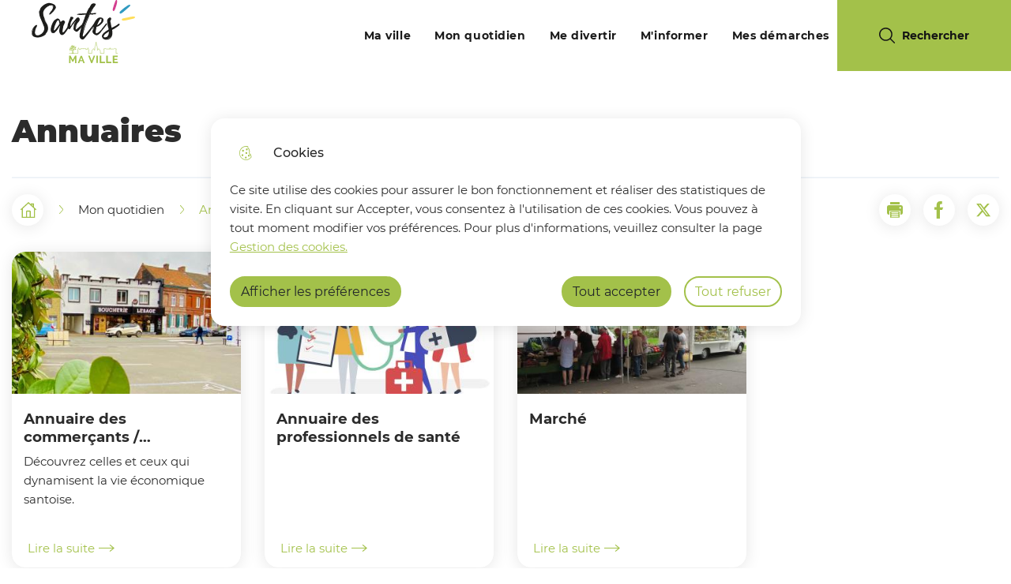

--- FILE ---
content_type: text/html; charset=UTF-8
request_url: https://santes.fr/annuaire
body_size: 9630
content:
<!DOCTYPE html>
<html lang="fr" dir="ltr">
	<head>
				<meta charset="utf-8" />
<link rel="manifest" href="/manifest.json" />
<meta name="theme-color" content="#ffffff" />
<link rel="apple-touch-icon" sizes="180x180" href="/sites/default/files/favicons/apple-touch-icon.png"/>
<link rel="icon" type="image/png" sizes="32x32" href="/sites/default/files/favicons/favicon-32x32.png"/>
<link rel="icon" type="image/png" sizes="16x16" href="/sites/default/files/favicons/favicon-16x16.png"/>
<link rel="manifest" href="/sites/default/files/favicons/site.webmanifest"/>
<link rel="mask-icon" href="/sites/default/files/favicons/safari-pinned-tab.svg" color="#5bbad5"/>
<meta name="msapplication-TileColor" content="#da532c"/>
<meta name="theme-color" content="#ffffff"/>
<meta name="favicon-generator" content="Drupal responsive_favicons + realfavicongenerator.net" />
<meta name="MobileOptimized" content="width" />
<meta name="HandheldFriendly" content="true" />
<meta name="viewport" content="width=device-width, initial-scale=1.0" />
<meta property="og:site_name" content="Ville de Santes" />
<meta property="og:title" content="Annuaires" />
<meta property="og:type" content="siteweb" />
<meta property="og:url" content="https://santes.fr/annuaire" />
<meta name="twitter:card" content="summary_large_image" />
<meta name="twitter:title" content="Annuaires" />
<link rel="canonical" href="https://santes.fr/annuaire" />
<link rel="shortlink" href="https://santes.fr/taxonomy/term/502" />

			<title>Annuaires | Ville de Santes</title>
			<link rel="stylesheet" media="all" href="/sites/default/files/css/css_kv2mzfW8dJAdE0Nm3Wn2YbesgWypUJlVH__YLJUnnKE.css" />
<link rel="stylesheet" media="all" href="/themes/custom/modulo/../../../work/build/global/style.min.css?sq0odf" />
<link rel="stylesheet" media="all" href="/sites/default/files/css/css_5xLJUKUhII9PmhtPpffqd9AeAEsIJd_RVhSqKAkxrT4.css" />

      <!--[if IE]>
      <link rel="stylesheet" type="text/css" href="/work/build/global/dependances/popin-ie/popin-ie.min.css" media="screen" />
      <script src="/work/build/global/dependances/popin-ie/popin-ie.min.js"></script>
      <![endif]-->
      
              <!-- Matomo -->
<script>
  var _paq = window._paq = window._paq || [];
  /* tracker methods like "setCustomDimension" should be called before "trackPageView" */
  _paq.push(['trackPageView']);
  _paq.push(['enableLinkTracking']);
  (function() {
    var u="https://matomo1.telmedia.fr/";
    _paq.push(['setTrackerUrl', u+'matomo.php']);
    _paq.push(['setSiteId', '90']);
    var d=document, g=d.createElement('script'), s=d.getElementsByTagName('script')[0];
    g.async=true; g.src=u+'matomo.js'; s.parentNode.insertBefore(g,s);
  })();
</script>
<!-- End Matomo Code -->
        </head>
				<body class="not-front drupal no-banner header__model header__edito footer__model footer__infos">
										<ul class="bypass-links visually-hidden">
						<li>
							<a href="#block-spe-main-menu" class="bypass-link">Aller au menu</a>
						</li>
						<li>
							<a href="#edit-text" class="bypass-link">Aller à la recherche</a>
						</li>
						<li>
							<a href="#main-content" class="bypass-link">Aller au contenu principal</a>
						</li>
						<li>
							<a href="/sitemap" class="bypass-link">Consulter le plan du site</a>
						</li>
					</ul>
					
										  <div class="dialog-off-canvas-main-canvas" data-off-canvas-main-canvas>
    







<div class="layout-container">
			

<header class="header d-flex rounded-bottom shadow" role="banner" data-js-header>
  
      	<div class="header__branding">
						<a href="/" title="Accueil Ville de Santes" rel="home">
				
																		<span class="header__branding__logo" data-icon="logo"></span>
								<span class="sr-only">Ville de Santes</span>
							</a>
			</div>


    <div class="d-flex align-items-center header__desktop__menu">

            
<div class="h-100 header__desktop" data-js-header-menu-desktop>
	<span class="sr-only">Menu principal</span>
	<nav aria-labelledby="block-spe-main-menu-menu"  id="block-spe-main-menu" role="navigation" data-js-header-nav>
		<button class="header__menu__toggle" aria-expanded="false" data-js-header-menu-toggle>Menu</button>
											
		<h2 class="visually-hidden" id="block-spe-main-menu-menu">Navigation principale</h2>
		

							


<div  id="main-menu" >
          <ul class="header__menu">
                  
        
                                                            <li class="leaf leaf-lvl-1 expanded first">
                      <a href="/maville" id="menu-item-" data-drupal-link-system-path="taxonomy/term/459">Ma ville</a>
          
                      <button type="button" aria-describedby="menu-item-" class="header__menu__expanded" data-icon="arrow"
                    data-js-header-menu-expanded>
              <span class="sr-only">Afficher</span>
            </button>
                      <ul class="header__menu__submenu header__menu__submenu-lvl-2">
      <li class="leaf leaf-lvl-2">
        <button class="header__menu__previous" data-icon="menu-burger" data-js-header-menu-previous>
          <span class="sr-only">Retour à la navigation</span>
        </button>
        <span class="header__menu__submenu__title" data-js-header-submenu-title=""></span>
      </li>
                    
        
                                                            <li class="leaf leaf-lvl-2 expanded first">
                      <a href="/presentation-histoire-et-patrimoine" id="menu-item---2" data-drupal-link-system-path="taxonomy/term/473">Présentation, histoire et patrimoine</a>
          
                      <button type="button" aria-describedby="menu-item---2" class="header__menu__expanded" data-icon="arrow"
                    data-js-header-menu-expanded>
              <span class="sr-only">Précédent</span>
            </button>
                      <ul class="header__menu__submenu header__menu__submenu-lvl-3">
      <li class="leaf leaf-lvl-3">
        <button class="header__menu__previous" data-icon="menu-burger" data-js-header-menu-previous>
          <span class="sr-only">Retour à la navigation</span>
        </button>
        <span class="header__menu__submenu__title" data-js-header-submenu-title=""></span>
      </li>
                    
        
                                                            <li class="leaf leaf-lvl-3 first">
                      <a href="/identite" id="menu-item---3" data-drupal-link-system-path="node/778">Fiche d&#039;identité de la commune</a>
          
                  </li>

              
        
                                                            <li class="leaf leaf-lvl-3">
                      <a href="/jumelage" id="menu-item---4" data-drupal-link-system-path="node/779">Ville jumelée</a>
          
                  </li>

              
        
                                                            <li class="leaf leaf-lvl-3">
                      <a href="/patrimoine" id="menu-item---5" data-drupal-link-system-path="node/780">Histoire et patrimoine</a>
          
                  </li>

              
        
                                                            <li class="leaf leaf-lvl-3 last">
                      <a href="/port" id="menu-item---6" data-drupal-link-system-path="node/781">Port de Santes</a>
          
                  </li>

          </ul>
        
                  </li>

              
        
                                                            <li class="leaf leaf-lvl-2 expanded">
                      <a href="/conseilmunicipal" id="menu-item---7" data-drupal-link-system-path="taxonomy/term/477">Le conseil municipal</a>
          
                      <button type="button" aria-describedby="menu-item---7" class="header__menu__expanded" data-icon="arrow"
                    data-js-header-menu-expanded>
              <span class="sr-only">Précédent</span>
            </button>
                      <ul class="header__menu__submenu header__menu__submenu-lvl-3">
      <li class="leaf leaf-lvl-3">
        <button class="header__menu__previous" data-icon="menu-burger" data-js-header-menu-previous>
          <span class="sr-only">Retour à la navigation</span>
        </button>
        <span class="header__menu__submenu__title" data-js-header-submenu-title=""></span>
      </li>
                    
        
                                                            <li class="leaf leaf-lvl-3 first">
                      <a href="/elus" id="menu-item---8" data-drupal-link-system-path="node/772">Les élus</a>
          
                  </li>

              
        
                                                            <li class="leaf leaf-lvl-3">
                      <a href="/cme" id="menu-item---9" data-drupal-link-system-path="node/783">Le Conseil Municipal des Enfants (CME)</a>
          
                  </li>

              
        
                                                            <li class="leaf leaf-lvl-3 last">
                      <a href="/compte-rendu-des-seances" id="menu-item---10" data-drupal-link-system-path="node/1115">Compte-rendu des séances</a>
          
                  </li>

          </ul>
        
                  </li>

              
        
                                                            <li class="leaf leaf-lvl-2 expanded last">
                      <a href="/les-salles-municipales" id="menu-item---11" data-drupal-link-system-path="taxonomy/term/588">Les salles municipales</a>
          
                      <button type="button" aria-describedby="menu-item---11" class="header__menu__expanded" data-icon="arrow"
                    data-js-header-menu-expanded>
              <span class="sr-only">Précédent</span>
            </button>
                      <ul class="header__menu__submenu header__menu__submenu-lvl-3">
      <li class="leaf leaf-lvl-3">
        <button class="header__menu__previous" data-icon="menu-burger" data-js-header-menu-previous>
          <span class="sr-only">Retour à la navigation</span>
        </button>
        <span class="header__menu__submenu__title" data-js-header-submenu-title=""></span>
      </li>
                    
        
                                                            <li class="leaf leaf-lvl-3 first">
                      <a href="/la-salle-municipale" id="menu-item---12" data-drupal-link-system-path="node/917">La salle municipale</a>
          
                  </li>

              
        
                                                            <li class="leaf leaf-lvl-3">
                      <a href="/la-salle-de-lamitie" id="menu-item---13" data-drupal-link-system-path="node/918">La salle de l&#039;Amitié</a>
          
                  </li>

              
        
                                                            <li class="leaf leaf-lvl-3 last">
                      <a href="/la-salle-de-lespace-simone-veil" id="menu-item---14" data-drupal-link-system-path="node/919">La salle de l&#039;Espace Simone Veil</a>
          
                  </li>

          </ul>
        
                  </li>

          </ul>
        
                  </li>

              
        
                                                            <li class="leaf leaf-lvl-1 expanded active-trail">
                      <a href="/mon-quotidien" id="menu-item---15" data-drupal-link-system-path="taxonomy/term/452">Mon quotidien</a>
          
                      <button type="button" aria-describedby="menu-item---15" class="header__menu__expanded" data-icon="arrow"
                    data-js-header-menu-expanded>
              <span class="sr-only">Afficher</span>
            </button>
                      <ul class="header__menu__submenu header__menu__submenu-lvl-2">
      <li class="leaf leaf-lvl-2">
        <button class="header__menu__previous" data-icon="menu-burger" data-js-header-menu-previous>
          <span class="sr-only">Retour à la navigation</span>
        </button>
        <span class="header__menu__submenu__title" data-js-header-submenu-title=""></span>
      </li>
                    
        
                                                            <li class="leaf leaf-lvl-2 expanded first">
                      <a href="/jeunesse" id="menu-item---16" data-drupal-link-system-path="taxonomy/term/471">Jeunesse</a>
          
                      <button type="button" aria-describedby="menu-item---16" class="header__menu__expanded" data-icon="arrow"
                    data-js-header-menu-expanded>
              <span class="sr-only">Précédent</span>
            </button>
                      <ul class="header__menu__submenu header__menu__submenu-lvl-3">
      <li class="leaf leaf-lvl-3">
        <button class="header__menu__previous" data-icon="menu-burger" data-js-header-menu-previous>
          <span class="sr-only">Retour à la navigation</span>
        </button>
        <span class="header__menu__submenu__title" data-js-header-submenu-title=""></span>
      </li>
                    
        
                                                            <li class="leaf leaf-lvl-3 expanded first">
                      <a href="/petite-enfance-0-3-ans" id="menu-item---17" data-drupal-link-system-path="taxonomy/term/546">Petite enfance (0-3 ans)</a>
          
                      <button type="button" aria-describedby="menu-item---17" class="header__menu__expanded" data-icon="arrow"
                    data-js-header-menu-expanded>
              <span class="sr-only">Précédent</span>
            </button>
                      <ul class="header__menu__submenu header__menu__submenu-lvl-4">
      <li class="leaf leaf-lvl-4">
        <button class="header__menu__previous" data-icon="menu-burger" data-js-header-menu-previous>
          <span class="sr-only">Retour à la navigation</span>
        </button>
        <span class="header__menu__submenu__title" data-js-header-submenu-title=""></span>
      </li>
                    
        
                                                            <li class="leaf leaf-lvl-4 first">
                      <a href="/centre-multi-accueil-petits-pas" id="menu-item---18" data-drupal-link-system-path="node/793">Centre Multi-accueil &quot;à petits pas&quot;</a>
          
                  </li>

              
        
                                                            <li class="leaf leaf-lvl-4 last">
                      <a href="/relais-petite-enfance" id="menu-item---19" data-drupal-link-system-path="node/792">Relais Petite Enfance</a>
          
                  </li>

          </ul>
        
                  </li>

              
        
                                                            <li class="leaf leaf-lvl-3 expanded">
                      <a href="/enfance-2-16-ans" id="menu-item---20" data-drupal-link-system-path="taxonomy/term/545">Enfance (2-16 ans)</a>
          
                      <button type="button" aria-describedby="menu-item---20" class="header__menu__expanded" data-icon="arrow"
                    data-js-header-menu-expanded>
              <span class="sr-only">Précédent</span>
            </button>
                      <ul class="header__menu__submenu header__menu__submenu-lvl-4">
      <li class="leaf leaf-lvl-4">
        <button class="header__menu__previous" data-icon="menu-burger" data-js-header-menu-previous>
          <span class="sr-only">Retour à la navigation</span>
        </button>
        <span class="header__menu__submenu__title" data-js-header-submenu-title=""></span>
      </li>
                    
        
                                                            <li class="leaf leaf-lvl-4 expanded first">
                      <a href="/ecoles" id="menu-item---21" data-drupal-link-system-path="taxonomy/term/549">Ecoles</a>
          
                      <button type="button" aria-describedby="menu-item---21" class="header__menu__expanded" data-icon="arrow"
                    data-js-header-menu-expanded>
              <span class="sr-only">Précédent</span>
            </button>
                      <ul class="header__menu__submenu header__menu__submenu-lvl-5">
      <li class="leaf leaf-lvl-5">
        <button class="header__menu__previous" data-icon="menu-burger" data-js-header-menu-previous>
          <span class="sr-only">Retour à la navigation</span>
        </button>
        <span class="header__menu__submenu__title" data-js-header-submenu-title=""></span>
      </li>
                    
        
                                                            <li class="leaf leaf-lvl-5 first">
                      <a href="/menus-restauration-scolaire" id="menu-item---22" data-drupal-link-system-path="node/842">Menus cantines scolaires</a>
          
                  </li>

              
        
                                                            <li class="leaf leaf-lvl-5">
                      <a href="/ecole-sainte-famille" id="menu-item---23" data-drupal-link-system-path="node/800">Ecole Henri Matisse</a>
          
                  </li>

              
        
                                                            <li class="leaf leaf-lvl-5 last">
                      <a href="/ecole-henri-matisse" id="menu-item---24" data-drupal-link-system-path="node/801">Ecole Notre-Dame</a>
          
                  </li>

          </ul>
        
                  </li>

              
        
                                                            <li class="leaf leaf-lvl-4">
                      <a href="/mercredis-recreatifs" id="menu-item---25" data-drupal-link-system-path="node/789">Mercredis récréatifs</a>
          
                  </li>

              
        
                                                            <li class="leaf leaf-lvl-4">
                      <a href="/petites-vacances" id="menu-item---26" data-drupal-link-system-path="node/790">Petites vacances</a>
          
                  </li>

              
        
                                                            <li class="leaf leaf-lvl-4">
                      <a href="/accueils-periscolaires-0" id="menu-item---27" data-drupal-link-system-path="taxonomy/term/634">Accueils périscolaires</a>
          
                  </li>

              
        
                                                            <li class="leaf leaf-lvl-4">
                      <a href="/la-garderie" id="menu-item---28" data-drupal-link-system-path="node/1130">La garderie</a>
          
                  </li>

              
        
                                                            <li class="leaf leaf-lvl-4 last">
                      <a href="/vacances-dete" id="menu-item---29" data-drupal-link-system-path="node/788">Vacances d&#039;été</a>
          
                  </li>

          </ul>
        
                  </li>

              
        
                                                            <li class="leaf leaf-lvl-3">
                      <a href="/action-jeunes-13-21-ans" id="menu-item---30" data-drupal-link-system-path="node/791">Action Jeunes (13-21 ans)</a>
          
                  </li>

              
        
                                                            <li class="leaf leaf-lvl-3 last">
                      <a href="/le-guide-de-la-petite-enfance-et-de-lenfance" id="menu-item---31" data-drupal-link-system-path="node/1210">Le guide de la petite enfance et de l&#039;enfance</a>
          
                  </li>

          </ul>
        
                  </li>

              
        
                                                            <li class="leaf leaf-lvl-2 expanded">
                      <a href="/securite" id="menu-item---32" data-drupal-link-system-path="taxonomy/term/501">Sécurité</a>
          
                      <button type="button" aria-describedby="menu-item---32" class="header__menu__expanded" data-icon="arrow"
                    data-js-header-menu-expanded>
              <span class="sr-only">Précédent</span>
            </button>
                      <ul class="header__menu__submenu header__menu__submenu-lvl-3">
      <li class="leaf leaf-lvl-3">
        <button class="header__menu__previous" data-icon="menu-burger" data-js-header-menu-previous>
          <span class="sr-only">Retour à la navigation</span>
        </button>
        <span class="header__menu__submenu__title" data-js-header-submenu-title=""></span>
      </li>
                    
        
                                                            <li class="leaf leaf-lvl-3 first">
                      <a href="/police-municipale" id="menu-item---33" data-drupal-link-system-path="taxonomy/term/590">Police municipale</a>
          
                  </li>

              
        
                                                            <li class="leaf leaf-lvl-3">
                      <a href="/otv" id="menu-item---34" data-drupal-link-system-path="node/776">OTV</a>
          
                  </li>

              
        
                                                            <li class="leaf leaf-lvl-3">
                      <a href="/voisins-vigilants" id="menu-item---35" data-drupal-link-system-path="node/840">Voisins vigilants</a>
          
                  </li>

              
        
                                                            <li class="leaf leaf-lvl-3">
                      <a href="/video-protection" id="menu-item---36" data-drupal-link-system-path="node/841">Vidéo protection</a>
          
                  </li>

              
        
                                                            <li class="leaf leaf-lvl-3">
                      <a href="/defibrillateurs" id="menu-item---37" data-drupal-link-system-path="node/839">Défibrillateurs</a>
          
                  </li>

              
        
                                                            <li class="leaf leaf-lvl-3 last">
                      <a href="/document-dinformation-communal-sur-les-risques-majeurs" id="menu-item---38" data-drupal-link-system-path="node/1672">Document d&#039;information communal sur les risques majeurs</a>
          
                  </li>

          </ul>
        
                  </li>

              
        
                                                            <li class="leaf leaf-lvl-2 expanded">
                      <a href="/emploi" id="menu-item---39" data-drupal-link-system-path="taxonomy/term/500">Emploi</a>
          
                      <button type="button" aria-describedby="menu-item---39" class="header__menu__expanded" data-icon="arrow"
                    data-js-header-menu-expanded>
              <span class="sr-only">Précédent</span>
            </button>
                      <ul class="header__menu__submenu header__menu__submenu-lvl-3">
      <li class="leaf leaf-lvl-3">
        <button class="header__menu__previous" data-icon="menu-burger" data-js-header-menu-previous>
          <span class="sr-only">Retour à la navigation</span>
        </button>
        <span class="header__menu__submenu__title" data-js-header-submenu-title=""></span>
      </li>
                    
        
                                                            <li class="leaf leaf-lvl-3 first">
                      <a href="/bourse-emploi" id="menu-item---40" data-drupal-link-system-path="node/747">Bourse de l&#039;emploi</a>
          
                  </li>

              
        
                                                            <li class="leaf leaf-lvl-3 last">
                      <a href="/mission-locale" id="menu-item---41" data-drupal-link-system-path="node/777">Mission locale</a>
          
                  </li>

          </ul>
        
                  </li>

              
        
                                                            <li class="leaf leaf-lvl-2 expanded">
                      <a href="/social" id="menu-item---42" data-drupal-link-system-path="taxonomy/term/499">Solidarité</a>
          
                      <button type="button" aria-describedby="menu-item---42" class="header__menu__expanded" data-icon="arrow"
                    data-js-header-menu-expanded>
              <span class="sr-only">Précédent</span>
            </button>
                      <ul class="header__menu__submenu header__menu__submenu-lvl-3">
      <li class="leaf leaf-lvl-3">
        <button class="header__menu__previous" data-icon="menu-burger" data-js-header-menu-previous>
          <span class="sr-only">Retour à la navigation</span>
        </button>
        <span class="header__menu__submenu__title" data-js-header-submenu-title=""></span>
      </li>
                    
        
                                                            <li class="leaf leaf-lvl-3 first">
                      <a href="/ccas" id="menu-item---43" data-drupal-link-system-path="node/750">CCAS</a>
          
                  </li>

              
        
                                                            <li class="leaf leaf-lvl-3">
                      <a href="/residence-les-bles-dor" id="menu-item---44" data-drupal-link-system-path="node/824">Résidence Les Blés d&#039;Or</a>
          
                  </li>

              
        
                                                            <li class="leaf leaf-lvl-3">
                      <a href="/registre-des-personnes-vulnerables" id="menu-item---45" data-drupal-link-system-path="node/825">Registre des personnes vulnérables</a>
          
                  </li>

              
        
                                                            <li class="leaf leaf-lvl-3 last">
                      <a href="/logements-locatifs" id="menu-item---46" data-drupal-link-system-path="node/906">Logements locatifs</a>
          
                  </li>

          </ul>
        
                  </li>

              
        
                                                            <li class="leaf leaf-lvl-2 expanded">
                      <a href="/mobilite" id="menu-item---47" data-drupal-link-system-path="taxonomy/term/548">Mobilité</a>
          
                      <button type="button" aria-describedby="menu-item---47" class="header__menu__expanded" data-icon="arrow"
                    data-js-header-menu-expanded>
              <span class="sr-only">Précédent</span>
            </button>
                      <ul class="header__menu__submenu header__menu__submenu-lvl-3">
      <li class="leaf leaf-lvl-3">
        <button class="header__menu__previous" data-icon="menu-burger" data-js-header-menu-previous>
          <span class="sr-only">Retour à la navigation</span>
        </button>
        <span class="header__menu__submenu__title" data-js-header-submenu-title=""></span>
      </li>
                    
        
                                                            <li class="leaf leaf-lvl-3 first">
                      <a href="/transports" id="menu-item---48" data-drupal-link-system-path="node/827">Transports</a>
          
                  </li>

              
        
                                                            <li class="leaf leaf-lvl-3">
                      <a href="/velo" id="menu-item---49" data-drupal-link-system-path="node/826">Vélo</a>
          
                  </li>

              
        
                                                            <li class="leaf leaf-lvl-3">
                      <a href="/garage-velo-securise" id="menu-item---50" data-drupal-link-system-path="node/1665">Garage à vélo sécurisé</a>
          
                  </li>

              
        
                                                            <li class="leaf leaf-lvl-3">
                      <a href="/les-trottinettes-et-velos-electriques-en-libre-service" id="menu-item---51" data-drupal-link-system-path="node/1112">Les trottinettes et vélos électriques en libre-service</a>
          
                  </li>

              
        
                                                            <li class="leaf leaf-lvl-3 last">
                      <a href="/les-bornes-de-recharge-electrique" id="menu-item---52" data-drupal-link-system-path="node/1676">Les bornes de recharge éléctrique</a>
          
                  </li>

          </ul>
        
                  </li>

              
        
                                                            <li class="leaf leaf-lvl-2 expanded active-trail">
                      <a href="/annuaire" id="menu-item---53" data-drupal-link-system-path="taxonomy/term/502" class="is-active">Annuaires</a>
          
                      <button type="button" aria-describedby="menu-item---53" class="header__menu__expanded" data-icon="arrow"
                    data-js-header-menu-expanded>
              <span class="sr-only">Précédent</span>
            </button>
                      <ul class="header__menu__submenu header__menu__submenu-lvl-3">
      <li class="leaf leaf-lvl-3">
        <button class="header__menu__previous" data-icon="menu-burger" data-js-header-menu-previous>
          <span class="sr-only">Retour à la navigation</span>
        </button>
        <span class="header__menu__submenu__title" data-js-header-submenu-title=""></span>
      </li>
                    
        
                                                            <li class="leaf leaf-lvl-3 first">
                      <a href="/annuaires-commercants" id="menu-item---54" data-drupal-link-system-path="node/376">Annuaire des commerçants / entreprises</a>
          
                  </li>

              
        
                                                            <li class="leaf leaf-lvl-3">
                      <a href="/annuaire-des-professionnels-de-sante" id="menu-item---55" data-drupal-link-system-path="node/834">Annuaire des professionnels de santé</a>
          
                  </li>

              
        
                                                            <li class="leaf leaf-lvl-3 last">
                      <a href="/marche" id="menu-item---56" data-drupal-link-system-path="node/837">Marché</a>
          
                  </li>

          </ul>
        
                  </li>

              
        
                                                            <li class="leaf leaf-lvl-2 expanded last">
                      <a href="/dechets" id="menu-item---57" data-drupal-link-system-path="taxonomy/term/503">Environnement</a>
          
                      <button type="button" aria-describedby="menu-item---57" class="header__menu__expanded" data-icon="arrow"
                    data-js-header-menu-expanded>
              <span class="sr-only">Précédent</span>
            </button>
                      <ul class="header__menu__submenu header__menu__submenu-lvl-3">
      <li class="leaf leaf-lvl-3">
        <button class="header__menu__previous" data-icon="menu-burger" data-js-header-menu-previous>
          <span class="sr-only">Retour à la navigation</span>
        </button>
        <span class="header__menu__submenu__title" data-js-header-submenu-title=""></span>
      </li>
                    
        
                                                            <li class="leaf leaf-lvl-3 first">
                      <a href="/ville-fleurie" id="menu-item---58" data-drupal-link-system-path="node/813">Ville fleurie</a>
          
                  </li>

              
        
                                                            <li class="leaf leaf-lvl-3">
                      <a href="/espaces-verts" id="menu-item---59" data-drupal-link-system-path="node/1721">Espaces verts</a>
          
                  </li>

              
        
                                                            <li class="leaf leaf-lvl-3">
                      <a href="/jardin-partage" id="menu-item---60" data-drupal-link-system-path="node/829">Jardins participatif et partagé</a>
          
                  </li>

              
        
                                                            <li class="leaf leaf-lvl-3">
                      <a href="/jardins-familiaux" id="menu-item---61" data-drupal-link-system-path="node/828">Jardins familiaux</a>
          
                  </li>

              
        
                                                            <li class="leaf leaf-lvl-3">
                      <a href="/collecte-des-dechets" id="menu-item---62" data-drupal-link-system-path="node/830">Collecte des déchets</a>
          
                  </li>

              
        
                                                            <li class="leaf leaf-lvl-3">
                      <a href="/facade-vegetalisee" id="menu-item---63" data-drupal-link-system-path="node/975">Façade végétalisée</a>
          
                  </li>

              
        
                                                            <li class="leaf leaf-lvl-3 last">
                      <a href="/la-proprete-cest-laffaire-de-tous" id="menu-item---64" data-drupal-link-system-path="node/1202">La propreté, c’est l’affaire de tous !</a>
          
                  </li>

          </ul>
        
                  </li>

          </ul>
        
                  </li>

              
        
                                                            <li class="leaf leaf-lvl-1 expanded">
                      <a href="/medivertir" id="menu-item---65" data-drupal-link-system-path="taxonomy/term/457">Me divertir</a>
          
                      <button type="button" aria-describedby="menu-item---65" class="header__menu__expanded" data-icon="arrow"
                    data-js-header-menu-expanded>
              <span class="sr-only">Afficher</span>
            </button>
                      <ul class="header__menu__submenu header__menu__submenu-lvl-2">
      <li class="leaf leaf-lvl-2">
        <button class="header__menu__previous" data-icon="menu-burger" data-js-header-menu-previous>
          <span class="sr-only">Retour à la navigation</span>
        </button>
        <span class="header__menu__submenu__title" data-js-header-submenu-title=""></span>
      </li>
                    
        
                                                            <li class="leaf leaf-lvl-2 expanded first">
                      <a href="/culture" id="menu-item---66" data-drupal-link-system-path="taxonomy/term/478">Culture</a>
          
                      <button type="button" aria-describedby="menu-item---66" class="header__menu__expanded" data-icon="arrow"
                    data-js-header-menu-expanded>
              <span class="sr-only">Précédent</span>
            </button>
                      <ul class="header__menu__submenu header__menu__submenu-lvl-3">
      <li class="leaf leaf-lvl-3">
        <button class="header__menu__previous" data-icon="menu-burger" data-js-header-menu-previous>
          <span class="sr-only">Retour à la navigation</span>
        </button>
        <span class="header__menu__submenu__title" data-js-header-submenu-title=""></span>
      </li>
                    
        
                                                            <li class="leaf leaf-lvl-3 expanded first">
                      <a href="/agora" id="menu-item---67" data-drupal-link-system-path="node/751">Espace Agora</a>
          
                      <button type="button" aria-describedby="menu-item---67" class="header__menu__expanded" data-icon="arrow"
                    data-js-header-menu-expanded>
              <span class="sr-only">Précédent</span>
            </button>
                      <ul class="header__menu__submenu header__menu__submenu-lvl-4">
      <li class="leaf leaf-lvl-4">
        <button class="header__menu__previous" data-icon="menu-burger" data-js-header-menu-previous>
          <span class="sr-only">Retour à la navigation</span>
        </button>
        <span class="header__menu__submenu__title" data-js-header-submenu-title=""></span>
      </li>
                    
        
                                                            <li class="leaf leaf-lvl-4">
                      <a href="/retour-en-images" id="menu-item---68" data-drupal-link-system-path="node/767">Retour en images</a>
          
                  </li>

          </ul>
        
                  </li>

              
        
                                                            <li class="leaf leaf-lvl-3">
                      <a href="/cinema" id="menu-item---69" data-drupal-link-system-path="node/753">Programmation du cinéma</a>
          
                  </li>

              
        
                                                            <li class="leaf leaf-lvl-3">
                      <a href="/la-saison-culturelle-20252026" id="menu-item---70" data-drupal-link-system-path="node/766">La saison culturelle 2025/2026</a>
          
                  </li>

              
        
                                                            <li class="leaf leaf-lvl-3">
                      <a href="/stage-theatre-enfantsados" id="menu-item---71" data-drupal-link-system-path="node/1353">Stage théâtre Enfants/Ados</a>
          
                  </li>

              
        
                                                            <li class="leaf leaf-lvl-3 last">
                      <a href="/bibliotheque" id="menu-item---72" data-drupal-link-system-path="node/804">Bibliothèque</a>
          
                  </li>

          </ul>
        
                  </li>

              
        
                                                            <li class="leaf leaf-lvl-2 expanded">
                      <a href="/sport-0" id="menu-item---73" data-drupal-link-system-path="taxonomy/term/479">Sport</a>
          
                      <button type="button" aria-describedby="menu-item---73" class="header__menu__expanded" data-icon="arrow"
                    data-js-header-menu-expanded>
              <span class="sr-only">Précédent</span>
            </button>
                      <ul class="header__menu__submenu header__menu__submenu-lvl-3">
      <li class="leaf leaf-lvl-3">
        <button class="header__menu__previous" data-icon="menu-burger" data-js-header-menu-previous>
          <span class="sr-only">Retour à la navigation</span>
        </button>
        <span class="header__menu__submenu__title" data-js-header-submenu-title=""></span>
      </li>
                    
        
                                                            <li class="leaf leaf-lvl-3 first">
                      <a href="/les-equipements-sportifs" id="menu-item---74" data-drupal-link-system-path="node/856">Les équipements sportifs</a>
          
                  </li>

              
        
                                                            <li class="leaf leaf-lvl-3 last">
                      <a href="/evenements-sportifs" id="menu-item---75" data-drupal-link-system-path="node/808">Evénements sportifs</a>
          
                  </li>

          </ul>
        
                  </li>

              
        
                                                            <li class="leaf leaf-lvl-2 expanded">
                      <a href="/nature" id="menu-item---76" data-drupal-link-system-path="taxonomy/term/480">Nature</a>
          
                      <button type="button" aria-describedby="menu-item---76" class="header__menu__expanded" data-icon="arrow"
                    data-js-header-menu-expanded>
              <span class="sr-only">Précédent</span>
            </button>
                      <ul class="header__menu__submenu header__menu__submenu-lvl-3">
      <li class="leaf leaf-lvl-3">
        <button class="header__menu__previous" data-icon="menu-burger" data-js-header-menu-previous>
          <span class="sr-only">Retour à la navigation</span>
        </button>
        <span class="header__menu__submenu__title" data-js-header-submenu-title=""></span>
      </li>
                    
        
                                                            <li class="leaf leaf-lvl-3 first">
                      <a href="/relais-nature-du-parc-de-la-deule" id="menu-item---77" data-drupal-link-system-path="node/810">Relais Nature du Parc de la Deûle</a>
          
                  </li>

              
        
                                                            <li class="leaf leaf-lvl-3 last">
                      <a href="/circuits-randonnees" id="menu-item---78" data-drupal-link-system-path="node/811">Circuits Randonnées</a>
          
                  </li>

          </ul>
        
                  </li>

              
        
                                                            <li class="leaf leaf-lvl-2">
                      <a href="/annuaire-associations" id="menu-item---79" data-drupal-link-system-path="node/377">Associations</a>
          
                  </li>

              
        
                                                            <li class="leaf leaf-lvl-2 last">
                      <a href="/evenements-fetes-et-ceremonies" id="menu-item---80" data-drupal-link-system-path="node/812">Événements, Fêtes et Cérémonies</a>
          
                  </li>

          </ul>
        
                  </li>

              
        
                                                            <li class="leaf leaf-lvl-1 expanded">
                      <a href="/minformer" id="menu-item---81" data-drupal-link-system-path="taxonomy/term/458">M&#039;informer</a>
          
                      <button type="button" aria-describedby="menu-item---81" class="header__menu__expanded" data-icon="arrow"
                    data-js-header-menu-expanded>
              <span class="sr-only">Afficher</span>
            </button>
                      <ul class="header__menu__submenu header__menu__submenu-lvl-2">
      <li class="leaf leaf-lvl-2">
        <button class="header__menu__previous" data-icon="menu-burger" data-js-header-menu-previous>
          <span class="sr-only">Retour à la navigation</span>
        </button>
        <span class="header__menu__submenu__title" data-js-header-submenu-title=""></span>
      </li>
                    
        
                                                            <li class="leaf leaf-lvl-2 first">
                      <a href="/actualites" id="menu-item---82" data-drupal-link-system-path="node/140">Actualités</a>
          
                  </li>

              
        
                                                            <li class="leaf leaf-lvl-2 expanded">
                      <a href="/numerique" id="menu-item---83" data-drupal-link-system-path="taxonomy/term/494">Ma ville, au numérique</a>
          
                      <button type="button" aria-describedby="menu-item---83" class="header__menu__expanded" data-icon="arrow"
                    data-js-header-menu-expanded>
              <span class="sr-only">Précédent</span>
            </button>
                      <ul class="header__menu__submenu header__menu__submenu-lvl-3">
      <li class="leaf leaf-lvl-3">
        <button class="header__menu__previous" data-icon="menu-burger" data-js-header-menu-previous>
          <span class="sr-only">Retour à la navigation</span>
        </button>
        <span class="header__menu__submenu__title" data-js-header-submenu-title=""></span>
      </li>
                    
        
                                                            <li class="leaf leaf-lvl-3 first">
                      <a href="/application" id="menu-item---84" data-drupal-link-system-path="node/815">Application &quot;Santes, ma ville&quot;</a>
          
                  </li>

              
        
                                                            <li class="leaf leaf-lvl-3">
                      <a href="/newsletter" id="menu-item---85" data-drupal-link-system-path="node/816">La lettre d&#039;information</a>
          
                  </li>

              
        
                                                            <li class="leaf leaf-lvl-3 last">
                      <a href="/reseaux" id="menu-item---86" data-drupal-link-system-path="node/817">Réseaux sociaux</a>
          
                  </li>

          </ul>
        
                  </li>

              
        
                                                            <li class="leaf leaf-lvl-2">
                      <a href="/concertation" id="menu-item---87" data-drupal-link-system-path="node/818">Concertation</a>
          
                  </li>

              
        
                                                            <li class="leaf leaf-lvl-2">
                      <a href="/bulletins-municipaux" id="menu-item---88" data-drupal-link-system-path="node/756">Bulletins municipaux</a>
          
                  </li>

              
        
                                                            <li class="leaf leaf-lvl-2 last">
                      <a href="https://datahall.digilor-apps.fr/web/#/documents/420" target="_blank" id="menu-item---89">Affichage réglementaire</a>
          
                  </li>

          </ul>
        
                  </li>

              
        
                                                            <li class="leaf leaf-lvl-1 expanded last">
                      <a href="/demarches" id="menu-item---90" data-drupal-link-system-path="taxonomy/term/574">Mes démarches</a>
          
                      <button type="button" aria-describedby="menu-item---90" class="header__menu__expanded" data-icon="arrow"
                    data-js-header-menu-expanded>
              <span class="sr-only">Afficher</span>
            </button>
                      <ul class="header__menu__submenu header__menu__submenu-lvl-2">
      <li class="leaf leaf-lvl-2">
        <button class="header__menu__previous" data-icon="menu-burger" data-js-header-menu-previous>
          <span class="sr-only">Retour à la navigation</span>
        </button>
        <span class="header__menu__submenu__title" data-js-header-submenu-title=""></span>
      </li>
                    
        
                                                            <li class="leaf leaf-lvl-2 expanded first">
                      <a href="/demarches-enligne" id="menu-item---91" data-drupal-link-system-path="taxonomy/term/575">Démarches en ligne</a>
          
                      <button type="button" aria-describedby="menu-item---91" class="header__menu__expanded" data-icon="arrow"
                    data-js-header-menu-expanded>
              <span class="sr-only">Précédent</span>
            </button>
                      <ul class="header__menu__submenu header__menu__submenu-lvl-3">
      <li class="leaf leaf-lvl-3">
        <button class="header__menu__previous" data-icon="menu-burger" data-js-header-menu-previous>
          <span class="sr-only">Retour à la navigation</span>
        </button>
        <span class="header__menu__submenu__title" data-js-header-submenu-title=""></span>
      </li>
                    
        
                                                            <li class="leaf leaf-lvl-3 first">
                      <a href="/cartes-didentite-passeports" id="menu-item---92" data-drupal-link-system-path="node/822">CNI-Passeports</a>
          
                  </li>

              
        
                                                            <li class="leaf leaf-lvl-3 last">
                      <a href="/demarchesenligne" id="menu-item---93" data-drupal-link-system-path="node/821">Toutes les démarches</a>
          
                  </li>

          </ul>
        
                  </li>

              
        
                                                            <li class="leaf leaf-lvl-2 expanded">
                      <a href="/urbanisme" id="menu-item---94" data-drupal-link-system-path="taxonomy/term/586">Urbanisme</a>
          
                      <button type="button" aria-describedby="menu-item---94" class="header__menu__expanded" data-icon="arrow"
                    data-js-header-menu-expanded>
              <span class="sr-only">Précédent</span>
            </button>
                      <ul class="header__menu__submenu header__menu__submenu-lvl-3">
      <li class="leaf leaf-lvl-3">
        <button class="header__menu__previous" data-icon="menu-burger" data-js-header-menu-previous>
          <span class="sr-only">Retour à la navigation</span>
        </button>
        <span class="header__menu__submenu__title" data-js-header-submenu-title=""></span>
      </li>
                    
        
                                                            <li class="leaf leaf-lvl-3 first">
                      <a href="/autorisation-durbanisme" id="menu-item---95" data-drupal-link-system-path="node/907">Autorisation d’urbanisme</a>
          
                  </li>

              
        
                                                            <li class="leaf leaf-lvl-3">
                      <a href="/certificat-durbanisme" id="menu-item---96" data-drupal-link-system-path="node/843">Certificat d&#039;urbanisme</a>
          
                  </li>

              
        
                                                            <li class="leaf leaf-lvl-3">
                      <a href="/guichet-numerique-des-autorisations-durbanisme" id="menu-item---97" data-drupal-link-system-path="node/845">Guichet numérique des autorisations d&#039;urbanisme</a>
          
                  </li>

              
        
                                                            <li class="leaf leaf-lvl-3 last">
                      <a href="/permission-de-voirie" id="menu-item---98" data-drupal-link-system-path="node/844">Permission de voirie</a>
          
                  </li>

          </ul>
        
                  </li>

              
        
                                                            <li class="leaf leaf-lvl-2">
                      <a href="/aides" id="menu-item---99" data-drupal-link-system-path="node/832">Aides et subventions</a>
          
                  </li>

              
        
                                                            <li class="leaf leaf-lvl-2 expanded">
                      <a href="/permanences-droit-justice-aide-aux-demarches-en-ligne" id="menu-item---100" data-drupal-link-system-path="taxonomy/term/587">Droit - justice - Aide aux démarches en ligne</a>
          
                      <button type="button" aria-describedby="menu-item---100" class="header__menu__expanded" data-icon="arrow"
                    data-js-header-menu-expanded>
              <span class="sr-only">Précédent</span>
            </button>
                      <ul class="header__menu__submenu header__menu__submenu-lvl-3">
      <li class="leaf leaf-lvl-3">
        <button class="header__menu__previous" data-icon="menu-burger" data-js-header-menu-previous>
          <span class="sr-only">Retour à la navigation</span>
        </button>
        <span class="header__menu__submenu__title" data-js-header-submenu-title=""></span>
      </li>
                    
        
                                                            <li class="leaf leaf-lvl-3 first">
                      <a href="/bus-de-lacces-au-droit" id="menu-item---101" data-drupal-link-system-path="node/904">Bus de l&#039;accès au droit</a>
          
                  </li>

              
        
                                                            <li class="leaf leaf-lvl-3">
                      <a href="/conciliateur-de-justice" id="menu-item---102" data-drupal-link-system-path="node/903">Conciliateur de justice</a>
          
                  </li>

              
        
                                                            <li class="leaf leaf-lvl-3">
                      <a href="/le-camion-bleu-du-pays-lillois-france-services" id="menu-item---103" data-drupal-link-system-path="node/1489">Le camion bleu du Pays Lillois France Services</a>
          
                  </li>

              
        
                                                            <li class="leaf leaf-lvl-3 last">
                      <a href="/service-social-carsat" id="menu-item---104" data-drupal-link-system-path="node/905">Service social Carsat</a>
          
                  </li>

          </ul>
        
                  </li>

              
        
                                                            <li class="leaf leaf-lvl-2">
                      <a href="/cimetiere" id="menu-item---105" data-drupal-link-system-path="taxonomy/term/504">Cimetière</a>
          
                  </li>

              
        
                                                            <li class="leaf leaf-lvl-2">
                      <a href="/demandes-dautorisation-declarations" id="menu-item---106" data-drupal-link-system-path="node/974">Demandes d&#039;autorisation • déclarations</a>
          
                  </li>

              
        
                                                            <li class="leaf leaf-lvl-2">
                      <a href="/acte-etat-civil" id="menu-item---107" data-drupal-link-system-path="node/823">Etat-civil</a>
          
                  </li>

              
        
                                                            <li class="leaf leaf-lvl-2 last">
                      <a href="/location-de-salle" id="menu-item---108" data-drupal-link-system-path="node/920">Location de salle</a>
          
                  </li>

          </ul>
        
                  </li>

          </ul>
        

  </div>

			</nav>
	<div class="header__menu__responsive" data-js-header-menu-rwd></div>
</div>





            <div role="search" class="header__search" data-js-header-search-root>
	<button class="btn" data-icon="search" aria-expanded="false" data-js-header-search-toggle>
		<span>Rechercher</span>
		<span class="sr-only">Search on the site</span>
	</button>
	<div class="views-exposed-form content-404__search" data-drupal-selector="views-exposed-form-main-search-engine-page-1" id="block-spe-header-search-form">
					<form action="/moteur-de-recherche" method="get" id="views-exposed-form-main-search-engine-page-1" accept-charset="UTF-8">
  



<div class="form-group js-form-item form__group js-form-type-search-api-autocomplete form__type-search-api-autocomplete js-form-item-text form__item-text">
			    <label for="edit-text">Votre recherche</label>
			
			<div class="form__field">
			


<input  placeholder="Votre recherche" title="Votre recherche" data-drupal-selector="edit-text" data-search-api-autocomplete-search="main_search_engine_1" class="form-autocomplete is_header form-text form-control form-control-lg" data-autocomplete-path="/search_api_autocomplete/main_search_engine_1?display=page_1&amp;&amp;filter=text" type="text" id="edit-text" name="text" value="" size="30" maxlength="128" />

		</div>
					</div>
<div data-drupal-selector="edit-actions" class="form-actions js-form-wrapper form-wrapper" id="edit-actions">


<input  data-drupal-selector="edit-submit-main-search-engine" type="submit" id="edit-submit-main-search-engine" value="Rechercher" class="button js-form-submit form-submit btn btn-primary submit" />
</div>


</form>

			</div>
</div>



            
    </div>
</header>

	
	<div id="block-spe-banner">
  
    
      

<div role="banner" class="banner no-banner">
    
  <div class="banner__content rounded-top">
    <div class="container">
      <div class="row">
        <div class="col">
                    <h1>Annuaires</h1>

                    
                                
        </div>
      </div>
    </div>
  </div>
</div>

  </div>


			<section class="container d-flex flex-column flex-md-row justify-content-between align-items-center nav-tools flex-wrap">

    
  
	<div id="block-spe-breadcrumbs" class="breadcrumbs-block">
	
	
			



    <nav role="navigation" aria-labelledby="system-breadcrumb" aria-label="Fil d'Ariane">
      <h2 id="system-breadcrumb" class="visually-hidden">Fil d'Ariane</h2>
      <a class="breadcrumb__home-btn btn btn-icon btn-icon-primary" href="/">
        <i data-icon="house"></i>
          <span class="sr-only">Accueil</span>
      </a>
      <i class="breadcrumb__home-arrow" data-icon="arrow"></i>
      <ol class="breadcrumb">
                              <li class="breadcrumb-item">
            <i data-icon="chevron"></i>
                                <a href="/mon-quotidien"><span>Mon quotidien</span></a>
                          </li>
                          <li class="breadcrumb-item" aria-current="location">
          <i data-icon="chevron"></i>
          <span>Annuaires</span>
        </li>
      </ol>
    </nav>
  
      <ul class="share">
      <li>
      <a class="share__item share__item--print btn btn-icon btn-icon-primary " href="javascript:window.print();" title="Imprimer">
        <span class="sr-only">Imprimer</span>
        <i data-icon="print"></i>
      </a>
    </li>
      <li>
      <a class="share__item share__item--facebook btn btn-icon btn-icon-primary " href="http://facebook.com/sharer.php?u=https%3A%2F%2Fsantes.fr%2Fannuaire&amp;t=Annuaires" title="Partager la page sur Facebook">
        <span class="sr-only">Partager la page sur Facebook</span>
        <i data-icon="facebook"></i>
      </a>
    </li>
      <li>
      <a class="share__item share__item--twitter btn btn-icon btn-icon-primary " href="http://twitter.com/intent/tweet?url=https%3A%2F%2Fsantes.fr%2Fannuaire&amp;text=Annuaires" title="Partager la page sur Twitter">
        <span class="sr-only">Partager la page sur Twitter</span>
        <i data-icon="twitter"></i>
      </a>
    </li>
  </ul>



	</div>


    

</section>
	
	<main role="main" class="container">
		<a id="main-content" tabindex="-1"></a>
		

		<div class="layout-content">
												  <div data-drupal-messages-fallback class="hidden"></div>

<div id="block-spe-content">
  
    
          <div>

  

  
  

        

<div class="rubrique row">
                        <div class="rubrique__result col-lg-3 col-md-4 col-sm-4">
                <div class="rubrique__result__item module shadow">
                    

<div class="teaser module shadow">
  <img src="https://santes.fr/sites/default/files/styles/teaser/public/2023-04/img_1286.jpg?h=652a1700&amp;itok=NNoUSBId" alt="">
  <h2 data-dot="2">
<span>Annuaire des commerçants / entreprises</span>
</h2>
  <div class="teaser__content">
    <p data-dot="3">Découvrez celles et ceux qui dynamisent la vie économique santoise.</p>
  </div>
  <div class="teaser__more">
    <a class="teaser__link stretched-link" href="/annuaires-commercants">Lire la suite <i data-icon="arrow"></i></a>
  </div>
</div>

                </div>
            </div>
                    <div class="rubrique__result col-lg-3 col-md-4 col-sm-4">
                <div class="rubrique__result__item module shadow">
                    

<div class="teaser module shadow">
  <img src="https://santes.fr/sites/default/files/styles/teaser/public/2023-06/Professionnels%20de%20sant%C3%A9.jpg?h=884d9610&amp;itok=YZSLBD8n" alt="">
  <h2 data-dot="2">
<span>Annuaire des professionnels de santé</span>
</h2>
  <div class="teaser__content">
    <p data-dot="3"></p>
  </div>
  <div class="teaser__more">
    <a class="teaser__link stretched-link" href="/annuaire-des-professionnels-de-sante">Lire la suite <i data-icon="arrow"></i></a>
  </div>
</div>

                </div>
            </div>
                    <div class="rubrique__result col-lg-3 col-md-4 col-sm-4">
                <div class="rubrique__result__item module shadow">
                    

<div class="teaser module shadow">
  <img src="https://santes.fr/sites/default/files/styles/teaser/public/2023-08/marche.jpg?h=bbb8d636&amp;itok=F_3MrR7W" alt="">
  <h2 data-dot="2">
<span>Marché</span>
</h2>
  <div class="teaser__content">
    <p data-dot="3"></p>
  </div>
  <div class="teaser__more">
    <a class="teaser__link stretched-link" href="/marche">Lire la suite <i data-icon="arrow"></i></a>
  </div>
</div>

                </div>
            </div>
            </div>

  </div>

  </div>


								
		</div>
			</main>

            

<footer
	class="footer" role="contentinfo">
		<div class='footer__top'>
		<div class="footer__top__heading">
			<div class="footer__logo">
				<img src="/themes/custom/spe/images/logo.svg" alt="Santes, ma ville">
			</div>
			<div id="block-spe-footer-contact" class="block block-block-content block-block-content1019f079-b316-4415-9c26-99cd9ccd2225 footer__contact">
	
	<a class="btn btn-primary" href="/formulaire/formulaire-de-contact" title="Ecrire à la commune">
		<span class="flexbox">
			<span class="btn-text">Ecrire à la commune</span>
		</span>
	</a>
</div>

		</div>
		<div id="block-spe-footer-address" class="block block-block-content block-block-contentc1bdb207-4c92-43bd-aa4c-49aea8d2977e footer__address">
	<h2>Coordonnées</h2>
	
	<div>




<div class="a-edito col-12 field-content">
    <p>Mairie de Santes<br />
8, avenue Albert BERNARD<br />
59211 Santes</p>
<p>Tél : <a href="tel:+33320388484">03 20 38 84 84</a></p>

  </div>
</div>
</div>

		<div id="block-spe-footer-schedule" class="block block-block-content block-block-content88f6fb77-36aa-4ed0-bb48-ffb171ec43d9 footer__schedule">
	<h2>Horaires</h2>
	
	<div>




<div class="a-edito col-12 field-content">
    <p>Lundi : fermé</p>
<p>Mardi, mercredi, vendredi :<br />
9h-12h / 14h-17h30</p>
<p>Jeudi : 9h-12h / 15h30-17h30</p>
<p>Samedi : 8h-12h</p>

  </div>
</div>
</div>

		<div id="block-spe-footer-socialwall" class="block block-block-content block-block-content8e253bde-d3a1-4f9a-b925-db164d840ad0 footer__socialwall">
  <h2>Nous suivre</h2>
  <ul>
        <li>
      <a target="_blank" href="https://www.facebook.com/villedesantes" class="facebook">
        <span class="sr-only">Facebook Santes</span>
      </a>
    </li>
              <li>
        <a target="_blank" href="https://instagram.com/santes.maville" class="instagram">
          <span class="sr-only">Instagram Santes</span>
        </a>
      </li>
              <li>
        <a target="_blank" href="https://www.youtube.com/channel/UCqPz45WJZWGIwn4w4tJZtAA" class="youtube">
          <span class="sr-only">YouTube Santes</span>
        </a>
      </li>
              <li>
        <a target="_blank" href="https://www.linkedin.com/company/villedesantes" class="linkedin">
          <span class="sr-only">Linkedin Santes</span>
        </a>
      </li>
          </ul>
</div>

	</div>
	<div class='footer__bottom'>
		<div class="d-flex">
			<div
	 id="block-spe-footer-menu">
						
	

				


<div id="footer-menu" class="footer-menu">
												<ul>
																					<li class="leaf leaf-lvl-1 first">
							<a href="/mentions-legales" data-drupal-link-system-path="node/165">Mentions légales</a>
													</li>
																	<li class="leaf leaf-lvl-1">
							<a href="/modalites-relatives-aux-cookies" data-drupal-link-system-path="node/166">Modalités relatives aux cookies</a>
													</li>
																	<li class="leaf leaf-lvl-1">
							<a href="/politique-de-confidentialite" data-drupal-link-system-path="node/613">Politique de confidentialité</a>
													</li>
																	<li class="leaf leaf-lvl-1 last">
							<a href="/sitemap" data-drupal-link-system-path="sitemap">Plan du site</a>
													</li>
									</ul>
					

		</div>

	</div>

			<div class="footer__telmedia">
				<a href="https://www.mgdis.fr/" target="_blank"><img src="/work/build/icons/logo-mgdis-black.svg" height="20" alt="Mgdis"></a>
			</div>
		</div>
	</div>
</footer>
      
</div>

  </div>

					
					<script type="application/json" data-drupal-selector="drupal-settings-json">{"path":{"baseUrl":"\/","scriptPath":null,"pathPrefix":"","currentPath":"taxonomy\/term\/502","currentPathIsAdmin":false,"isFront":false,"currentLanguage":"fr"},"pluralDelimiter":"\u0003","suppressDeprecationErrors":true,"ajaxPageState":{"libraries":"core\/drupal.autocomplete,modulo\/add-event,modulo\/alert,modulo\/autocompletion,modulo\/breadcrumb,modulo\/edito-general-style,modulo\/facets,modulo\/forms,modulo\/global-styling,modulo\/listes-general,modulo\/main-search,modulo\/page-404,modulo\/page-banner,modulo\/rubriques,modulo\/sidebar-infos,modulo\/table,modulo\/zoom-image,poll\/drupal.poll-links,pwa\/serviceworker,search_api_autocomplete\/search_api_autocomplete,spe\/edito,spe\/footer-infos,spe\/header,system\/base","theme":"spe","theme_token":null},"ajaxTrustedUrl":{"\/moteur-de-recherche":true},"pwa":{"cache_version":"2.0.0-rc2-v2","installPath":"\/serviceworker-pwa","scope":"\/"},"search_api_autocomplete":{"main_search_engine_1":{"auto_submit":true,"min_length":3}},"yellowstone":{"alert":{"urlRegisterView":"\/alert_banner\/registerView","urlLookForAlert":"\/alert_banner\/lookForAlert"},"cookies":{"analytics":false,"txt":{"value":"","format":"restricted_html"},"list":[{"id":"calameo","label":"Calameo","desc":"","statut":"0","category":{"label":"","id":"","description":""}},{"id":"dailymotion","label":"Dailymotion","desc":"","statut":"0","category":{"label":"Vid\u00e9os","id":"videos","description":"Les cookies d\u00e9pos\u00e9s via les services de partage de vid\u00e9os ont pour finalit\u00e9 de permettre \u00e0 l\u0027utilisateur de visionner directement sur le site le contenu multim\u00e9dia"}},{"id":"vimeo","label":"Vimeo","desc":"","statut":"0","category":{"label":"Vid\u00e9os","id":"videos","description":"Les cookies d\u00e9pos\u00e9s via les services de partage de vid\u00e9os ont pour finalit\u00e9 de permettre \u00e0 l\u0027utilisateur de visionner directement sur le site le contenu multim\u00e9dia"}},{"id":"youtube","label":"Youtube","desc":"","statut":"0","category":{"label":"Vid\u00e9os","id":"videos","description":"Les cookies d\u00e9pos\u00e9s via les services de partage de vid\u00e9os ont pour finalit\u00e9 de permettre \u00e0 l\u0027utilisateur de visionner directement sur le site le contenu multim\u00e9dia"}},{"id":"matomo","label":"Matomo","desc":"Ce service de mesure d\u0027audience permet de g\u00e9n\u00e9rer des statistiques de fr\u00e9quentation utiles \u00e0 l\u0027am\u00e9lioration du site.","statut":"2","category":{"label":"Mesure d\u0027audience","id":"mesure_d_audience","description":""}}],"use_categories":true}},"user":{"uid":0,"permissionsHash":"7bee1c0fad05270a50cf50e29c82c0019e14b6d478ae32a86f0dbc0b9cda22dc"}}</script>
<script src="/sites/default/files/js/js_AChzzPbK6Co8x-tYyhCDELfVO7OZiju_2bsOIMYd_5o.js"></script>
<script src="/themes/custom/modulo/../../../work/build/global/main.min.js?v=1.x"></script>
<script src="/sites/default/files/js/js_Zc_FDJUdVAHZlZe_kLx41Vn2GeJsUPlAppm2ddAQhR8.js"></script>
<script src="/themes/custom/modulo/js/dflip/js/dflip.min.js?v=1.x"></script>
<script src="/sites/default/files/js/js_-ORvln13Vi7G6djii05LvomEfIeFaDJYozvLkJ-UuDA.js"></script>
</body>
				</html>


--- FILE ---
content_type: image/svg+xml
request_url: https://santes.fr/work/build/icons/logo-mgdis-black.svg
body_size: 6360
content:
<svg id="Calque_2" data-name="Calque 2" xmlns="http://www.w3.org/2000/svg" version="1.1" viewBox="0 0 600.694 172.145"><defs><style>.cls-1{fill:#000;stroke-width:0}</style></defs><g id="Calque_3" data-name="Calque 3"><path class="cls-1" d="M159.715 56.785h22.864v10.476h.31c.749-1.479 1.808-2.958 3.178-4.444 1.369-1.479 3.023-2.803 4.922-3.966 1.899-1.169 4.069-2.118 6.51-2.861 2.429-.736 5.077-1.111 7.931-1.111 5.4 0 10.192 1.111 14.364 3.333 4.185 2.222 7.324 5.716 9.443 10.476 2.751-4.973 6.084-8.513 10.011-10.631 3.914-2.118 8.719-3.178 14.442-3.178 5.18 0 9.546.872 13.098 2.622 3.539 1.744 6.343 4.127 8.409 7.143 2.067 3.016 3.539 6.562 4.444 10.631.891 4.076 1.343 8.442 1.343 13.098v45.554h-23.807V89.006c0-3.598-.762-6.691-2.299-9.288-1.537-2.59-4.263-3.888-8.177-3.888-2.751 0-5.051.452-6.898 1.35-1.86.898-3.333 2.144-4.457 3.733-1.111 1.582-1.899 3.436-2.377 5.555-.478 2.118-.71 4.34-.71 6.665v40.794h-23.807V93.133c0-1.376-.065-3.068-.168-5.077-.103-2.015-.465-3.914-1.111-5.716a10.966 10.966 0 0 0-3.087-4.605c-1.434-1.272-3.527-1.905-6.278-1.905-3.061 0-5.555.555-7.453 1.666-1.912 1.111-3.359 2.596-4.366 4.444-1.008 1.854-1.666 3.946-1.989 6.272a55.303 55.303 0 0 0-.478 7.305v38.411h-23.807V56.784ZM378.772 127.419c0 14.603-3.682 25.687-11.032 33.256-7.35 7.563-18.55 11.348-33.573 11.348a90.588 90.588 0 0 1-20.319-2.299c-6.665-1.537-12.801-4.528-18.408-8.971l13.176-19.68c3.707 3.068 7.596 5.503 11.665 7.298 4.069 1.802 8.539 2.7 13.409 2.7 7.311 0 12.672-1.77 16.121-5.316 3.436-3.546 5.154-8.074 5.154-13.57v-7.46h-.323c-2.751 3.701-6.162 6.323-10.231 7.854-4.082 1.531-7.919 2.299-11.51 2.299-5.71 0-10.902-.975-15.553-2.932-4.663-1.957-8.655-4.708-11.988-8.254-3.333-3.546-5.903-7.751-7.699-12.621-1.796-4.863-2.7-10.211-2.7-16.031 0-5.083.814-10.05 2.467-14.92 1.628-4.87 3.966-9.152 6.976-12.86 3.023-3.701 6.691-6.691 11.032-8.965 4.34-2.28 9.262-3.417 14.765-3.417 3.384 0 6.485.375 9.288 1.111 2.803.743 5.322 1.692 7.544 2.861 2.222 1.163 4.121 2.454 5.71 3.888 1.589 1.427 2.855 2.829 3.811 4.205h.31v-10.16h21.908v70.636ZM318.77 94.88c0 2.545.478 4.947 1.434 7.227a18.661 18.661 0 0 0 4.043 6.026c1.744 1.75 3.759 3.152 6.033 4.211s4.792 1.582 7.544 1.582c2.648 0 5.128-.523 7.453-1.582s4.366-2.461 6.11-4.211a18.503 18.503 0 0 0 4.056-6.026c.956-2.28 1.421-4.683 1.421-7.227s-.465-4.941-1.421-7.221a18.596 18.596 0 0 0-4.056-6.033c-1.744-1.744-3.785-3.145-6.11-4.205s-4.805-1.589-7.453-1.589c-2.751 0-5.27.53-7.544 1.589s-4.289 2.461-6.033 4.205a18.756 18.756 0 0 0-4.043 6.033c-.956 2.28-1.434 4.683-1.434 7.221ZM478.768 133.93H456.86v-10.16h-.31c-.956 1.376-2.196 2.777-3.733 4.205-1.537 1.434-3.333 2.726-5.4 3.895-2.054 1.163-4.34 2.112-6.821 2.855a27.012 27.012 0 0 1-7.699 1.111c-5.71 0-10.902-.982-15.553-2.939-4.663-1.957-8.655-4.708-11.988-8.254-3.333-3.539-5.903-7.751-7.699-12.614-1.796-4.87-2.7-10.211-2.7-16.037 0-5.393.814-10.554 2.467-15.475 1.628-4.922 3.966-9.288 6.976-13.092a34.12 34.12 0 0 1 11.032-9.126c4.34-2.28 9.262-3.417 14.765-3.417 4.973 0 9.598.769 13.886 2.306 4.289 1.531 7.802 4.153 10.554 7.854h.323V13.933h23.807v119.998h.001ZM456.86 95.358c0-5.819-1.666-10.528-4.999-14.125-3.333-3.598-8.009-5.4-14.041-5.4s-10.722 1.802-14.054 5.4c-3.333 3.598-4.999 8.306-4.999 14.125s1.666 10.528 4.999 14.125c3.333 3.598 8.022 5.4 14.054 5.4s10.709-1.802 14.041-5.4 4.999-8.306 4.999-14.125ZM496.22 32.5c0-3.811 1.356-7.066 4.056-9.759 2.7-2.7 5.955-4.05 9.753-4.05s7.066 1.35 9.766 4.05c2.7 2.693 4.043 5.949 4.043 9.759s-1.343 7.066-4.043 9.759c-2.7 2.7-5.955 4.05-9.766 4.05s-7.053-1.35-9.753-4.05c-2.7-2.693-4.056-5.949-4.056-9.759Zm1.912 24.285h23.807v77.144h-23.807V56.785ZM582.73 79.482c-3.488-4.334-8.086-6.504-13.809-6.504-2.002 0-3.966.478-5.865 1.427-1.912.949-2.855 2.596-2.855 4.922 0 1.905.969 3.307 2.932 4.205 1.951.904 4.444 1.692 7.453 2.383 3.023.691 6.252 1.427 9.688 2.222s6.665 2.035 9.688 3.727c3.01 1.699 5.49 3.998 7.453 6.904 1.963 2.913 2.932 6.801 2.932 11.671 0 4.973-1.085 9.075-3.242 12.298-2.17 3.229-4.96 5.826-8.345 7.783-3.384 1.957-7.195 3.333-11.419 4.127-4.237.788-8.422 1.188-12.543 1.188-5.4 0-10.851-.769-16.354-2.299-5.503-1.537-10.153-4.263-13.964-8.177l14.442-16.031c2.222 2.751 4.689 4.838 7.389 6.265 2.687 1.434 5.839 2.144 9.443 2.144 2.751 0 5.232-.394 7.453-1.188s3.333-2.248 3.333-4.366c0-2.009-.982-3.514-2.932-4.521-1.963-1.008-4.444-1.854-7.466-2.545-3.01-.685-6.239-1.427-9.675-2.222a39.7 39.7 0 0 1-9.688-3.572c-3.01-1.582-5.503-3.83-7.453-6.743-1.963-2.906-2.945-6.801-2.945-11.665 0-4.553.93-8.468 2.777-11.749 1.86-3.281 4.289-5.974 7.311-8.093 3.01-2.118 6.472-3.675 10.399-4.683a47.442 47.442 0 0 1 11.897-1.511c5.077 0 10.218.743 15.398 2.222 5.18 1.486 9.572 4.127 13.176 7.938l-14.61 14.442h.001ZM77.564 38.216c-12.866 0-24.971 6.103-32.723 16.411a39.916 39.916 0 0 0-3.55-.163C18.715 54.464.347 72.831.347 95.408v59.439c0 3.1 1.137 6.14 3.342 8.319a11.157 11.157 0 0 0 7.899 3.248c.081 0 .162 0 .243-.002l2.748-.058a.077.077 0 0 0 .076-.078V92.703c0-12.513 10.338-22.658 22.922-22.34a40.705 40.705 0 0 0-.958 8.796v21.95l.026 2.988v.78c0 .381-.01.758-.024 1.131l-.002.056.008.732a24.129 24.129 0 0 0 .024 1.773l.002.146h.006a22.712 22.712 0 0 0 20.534 21.32c1.527.149 2.951.149 4.479 0 5.517-.539 10.191-3.295 13.518-7.969 2.91-4.09 4.597-9.494 4.748-15.217l.026-7.956-.012-4.577c0-16.009-7.522-28.964-20.352-35.494a22.3 22.3 0 0 1 13.674-4.714c12.322 0 22.348 10.025 22.348 22.347v52.962c0 5.212 1.829 10.324 5.394 14.126 3.823 4.076 9.035 6.33 14.594 6.33h.014l2.75-.002a.132.132 0 0 0 .132-.132V79.16c0-22.613-18.331-40.944-40.944-40.944h.002Zm-13.88 58.109v10.363l.018 2.619v.571c0 4.598-3.041 8.339-6.779 8.339s-6.779-3.741-6.779-8.339v-9.583l-.018-8.491V74.058l2.753 1.73c6.564 4.128 10.806 12.189 10.806 20.536ZM64.562 13.931c0-3.811 1.356-7.066 4.056-9.759 2.7-2.7 5.955-4.05 9.753-4.05s7.066 1.35 9.766 4.05c2.7 2.693 4.043 5.949 4.043 9.759s-1.343 7.066-4.043 9.759c-2.7 2.7-5.955 4.05-9.766 4.05s-7.053-1.35-9.753-4.05c-2.7-2.693-4.056-5.949-4.056-9.759ZM37.008 23.937c1.823 0 3.153.552 4.454 1.853 1.286 1.283 1.834 2.609 1.834 4.435s-.549 3.153-1.841 4.442c-1.295 1.295-2.625 1.847-4.448 1.847s-3.14-.552-4.441-1.853c-1.295-1.292-1.847-2.618-1.847-4.435s.552-3.144 1.853-4.441c1.295-1.295 2.621-1.847 4.435-1.847m.001-7.521c-3.798 0-7.053 1.35-9.753 4.05-2.7 2.693-4.056 5.949-4.056 9.759s1.356 7.066 4.056 9.759c2.7 2.7 5.955 4.05 9.753 4.05s7.066-1.35 9.766-4.05c2.7-2.693 4.043-5.949 4.043-9.759s-1.343-7.066-4.043-9.759c-2.7-2.7-5.955-4.05-9.766-4.05Z"/></g></svg>

--- FILE ---
content_type: image/svg+xml
request_url: https://santes.fr/themes/custom/spe/images/logo.svg
body_size: 14789
content:
<svg width="544.521" height="333.072" xmlns="http://www.w3.org/2000/svg"><g id="icons/logo-header" stroke="none" stroke-width="1" fill="none" fill-rule="evenodd"><path id="Path" d="M339.499 333.072v-39h8.09v39z"/><path d="M501.699 92.962c6.25-1.25 15.12-3.25 22.62-4.62 7.5-1.37 9.75-1.62 12.62-1.38 2.92.25 6.87.88 7.5 3.5.46 1.92-1 4.38-4.62 6.12-3.62 1.74-10.23 3.17-20.98 5.67s-21.45 4.91-28.77 5.96c-7.87 1.12-12.37.75-14.25-1.5-1.88-2.25-1.75-4.75 0-6.62s3.75-2.62 10.12-3.88c6.37-1.26 15.75-3.25 15.75-3.25h.01z" id="Path" fill="#FFDE5A" fill-rule="nonzero"/><path d="M435.339 21.012c-1.47 4.33-3.52 10.33-4.91 14.92-1.39 4.58-2.11 6.76-3.11 10.92-1.31 5.42-.57 8.17.74 9.58.72.78 1.96 2.1 4.42 1.48 2.21-.56 3.69-2.56 5.41-6.31 2.34-5.1 2.7-6 5.32-14s4.26-13 5.24-17.92c.98-4.92 1.85-8.33 1.88-12.58.03-3.33-.46-6.33-2.29-6.92-1.47-.47-2.87 0-4.26 1.08-1.57 1.23-2.41 2.4-4.67 8.83-1.23 3.5-3.77 10.92-3.77 10.92z" id="Path" fill="#D43E8F" fill-rule="nonzero"/><path d="M501.379 47.012c-4.01 3.5-9.56 8.36-13.87 11.92-4.31 3.56-6.33 5.3-10.35 8.29-5.24 3.9-8.49 4.62-10.56 4.16-1.14-.26-3.07-.7-3.45-3.23-.34-2.27.67-5.41 3.95-8.84 4.46-4.67 6.12-5.71 13.56-12.09s11.76-9.29 16.6-12.64c4.84-3.36 8.12-5.86 12.65-8.03 3.55-1.7 6.97-2.77 8.37-1.43 1.12 1.09 1.21 2.57.64 4.37-.65 2.03-1.54 3.37-7.47 8.63-3.22 2.86-10.08 8.88-10.08 8.88l.01.01z" id="Path" fill="#309AC0" fill-rule="nonzero"/><g id="Group" transform="translate(0 15.813)" fill="#1D1D1B" fill-rule="nonzero"><path d="M127.329 19.979c2.43 4.45-2.02 10.31-4.45 13.95-3.64 5.46-7.88 10.51-12.53 15.36-3.44 3.44-7.07 7.68-11.52 10.31-4.04 2.43-9.9 1.82-5.05-3.23 1.41-.81 7.07-14.96 9.9-14.76-.4.4-2.02 3.84-3.03 5.66 5.46-7.48 20.21-29.51 8.69-34.77-4.65-2.02-11.52 0-16.17 1.62-5.26 1.82-10.31 4.65-14.76 8.09 6.27-4.65 13.54-7.88 21.43-9.3 3.44-.61 8.08-1.41 10.92 1.01 3.03 3.03 1.21 6.27.81 9.3 0-5.05 1.62-9.9-5.86-10.51-6.27-.2-12.73 2.02-18.19 4.65-9.5 4.65-18.19 12.53-23.04 22.03-10.71 21.22 5.26 43.86 13.54 62.86-4.04-7.68-8.69-15.16-12.53-22.84 2.83 6.27 3.84 12.13 7.28 18.19 4.65 7.48 9.5 14.35 12.13 22.84 5.46 18.19-.2 32.95-14.15 45.08l4.04-2.83c.2 6.06-18.19 13.75-22.44 15.36-12.13 4.85-28.1 5.86-40.22-.2-17.38-8.89-13.34-31.33-4.85-45.08 2.02-3.23 16.98-23.04 21.43-15.16 1.82 3.23-4.65 11.93-5.86 15.16-1.62 3.44-2.63 7.07-3.44 10.71-1.41 6.47-2.63 14.15.2 20.42 3.23 7.68 11.93 7.68 19 5.66 9.7-3.03 18.39-10.11 23.65-18.8 2.63-4.45 4.45-9.5 4.85-14.76 0-2.02-.2-3.84-.61-5.86-.4-1.01-1.62-2.83-1.21-4.24 0 .81.81 2.22 1.21 3.23-.4-1.41-.81-2.63-1.01-4.25 0 .2-.81-1.42-1.01-1.42a39.1 39.1 0 01-1.62-4.45l-3.64-9.1c-4.04-10.51-8.89-20.82-13.34-31.33-3.23-7.68-5.46-16.17-5.86-24.46-.2-1.82-1.21-14.15 2.02-14.15-.2 0-.81 3.23-.61 3.23.81-3.64 2.22-7.48 4.24-11.32l-1.42 2.02c1.01-7.07 9.5-14.55 14.35-19 7.07-6.47 15.97-11.32 25.27-13.75 9.7-2.43 18.39-.81 27.49 3.03 3.64 1.42 7.07 3.03 9.9 5.46 3.44 2.83 4.45 6.47 6.06 10.31l.01.03zm-115.22 109.96c-9.5 12.94-14.35 30.32-3.84 43.46-7.88-9.9-4.45-31.53 3.84-43.46zm48.31-71.35c0-.81.2-1.82 0-2.83v2.83zm137.65 64.68c-2.63 6.06-5.66 11.52-8.89 16.98-3.84 6.06-7.68 11.93-12.13 17.18-3.64 4.65-8.69 10.51-14.76 11.52-6.87 1.21-12.33-4.45-14.55-10.51-4.85-11.93-1.41-24.46 2.22-35.98 0 0 0-1.82.2-3.23-2.02 3.03-4.85 6.67-6.67 9.5-2.43 3.84-4.24 7.68-6.87 11.32-1.21 1.82-17.79 21.83-20.01 18.39 0 0 2.43-1.01 2.22-1.42-2.43 1.62-5.66 2.02-8.49 1.21.61.4 1.01.61.81.61-4.65.61-8.29-6.67-9.3-9.9-1.62-5.66-1.21-11.93-.2-17.59 2.22-11.72 7.07-24.46 13.95-34.56 1.82-2.43 3.64-5.26 6.27-7.07 1.62-1.42 3.03-1.62 4.85-2.83 3.03-2.63 5.66-4.85 10.11-4.85 9.9 0 13.95 11.32 15.97 19 4.85-6.27 13.54-14.55 21.02-5.46 4.04 4.85 1.41 8.49-.81 12.94-3.84 7.07-6.87 15.77-8.49 23.04.2-.61.81-3.64 1.62-3.84 1.62-.4-12.94 45.28 7.88 19.61 6.27-7.88 11.72-16.17 17.18-24.46 2.43-3.84 4.85-7.88 7.48-11.72 1.21-1.62 4.85-5.46 5.05-1.01.4 4.65-4.04 9.3-5.66 13.14v-.01zm-51.34-14.96c0-1.62-4.04-12.73-3.03-13.54.2-.2 2.02 5.66 2.22 6.06-.61-2.43-1.42-9.9-5.05-9.9-6.67 0-11.72 12.33-13.95 16.98-4.04 9.1-7.68 18.8-9.3 28.7.61-3.03 12.33-39.62 15.97-39.42-2.83.61-13.54 31.73-14.15 34.56-.4 1.62-3.64 12.13-.61 13.14 2.02.61 6.87-5.66 7.88-7.07 3.84-4.65 7.48-9.5 10.92-14.55l5.26-7.48c.81-1.42 1.82-2.83 2.83-4.25.673-1.08 1.01-2.157 1.01-3.23zm.61-1.42v2.02c.61-.61.61-1.21 0-2.02zm4.85 9.7l-1.01 1.41c-.2.61-.81 3.44-.81 3.44l1.82-4.85z" id="Shape"/><path d="M263.349 125.699c-4.45 5.66-8.49 11.72-13.34 16.98-3.64 3.84-9.7 10.31-15.36 8.49-1.21-.4-8.69-4.45-8.49-5.46l.61.4-1.21-1.21c1.01 1.62-1.21-.4-1.41-.4-1.01-1.01-1.82-2.63-2.43-3.84-1.01-2.22-1.21-4.45-1.21-6.67 0-2.22.4-4.45.61-6.67.4-4.65.61-8.69 2.02-13.14.4-1.01 4.65-12.33 6.06-11.93.4 0-.61 1.41-.4 1.62l2.83-5.66c-.4.4-.61.81-1.01 1.01-.2-.2 2.43-4.85 3.03-5.86-4.04 4.65-7.28 9.5-10.91 14.35-2.63 3.44-5.86 5.66-7.68 8.89-4.24 7.28-9.5 13.95-12.94 21.43l-.81-1.62c-3.64 4.45-9.1-.81-11.12-4.24-1.82-3.23-1.21-5.66-.81-9.3.4-3.23.2-6.47 1.21-9.9 1.21-4.24 2.83-8.29 4.45-12.53 1.42-4.24 2.83-8.49 4.45-12.73 1.01-2.63 3.03-5.86 3.64-8.69.61-2.22 0-3.64 2.63-5.26 2.43-1.41 5.05-1.21 7.68-.81 3.23.61 9.1 4.04 5.66 9.1-1.41 1.82-3.84 3.84-5.46 5.86-1.82 2.22-1.62 3.23-2.43 5.86-.4 1.62-2.02 3.03-2.83 4.65-1.21 2.22-2.02 5.05-2.83 7.68-.4 1.62-.2 2.83-.4 4.45-.4 4.25-1.82 8.49-2.22 12.73.2-.81 1.62-2.22 1.82-2.02.2.2-2.02 3.64-1.82 3.64l11.93-17.38c-2.63 3.44-4.65 5.86-4.65 5.86-.61-.4 23.45-31.13 26.28-33.76 5.86-5.46 13.34-5.26 16.17 4.25 3.23 10.11-7.28 16.78-12.13 24.05-2.63 4.04-4.85 8.89-6.87 13.14-1.41 2.63-4.45 8.49-4.85 12.94.4-3.03 2.63-6.67 3.44-8.69 1.62-4.24 3.84-7.68 7.07-10.71-1.41 2.63-3.03 5.05-4.24 7.48l1.01-1.21c.4 0-1.82 6.87-2.02 7.28-.81 2.43-1.62 5.05-1.82 7.68-.2.2 0 3.44 0 3.44l.2.2c0-.2 1.42-.4 1.82-.61 3.03-1.01 6.06-3.84 8.49-5.86 4.85-3.84 9.5-8.09 14.15-12.13 3.44-3.23 7.88-6.47 10.71-9.9 1.21-1.82 4.04-5.05 5.05-.2.81 4.85-6.87 11.72-9.3 14.96l-.02-.03z" id="Path"/><path d="M339.959 53.939c.2 2.83-3.23 5.05-5.66 5.66-2.63.81-5.66-.81-8.09-.4-1.41.4-1.01 1.01-2.22 1.42-1.82.61-4.04.4-5.86.4-2.63 0-8.29-1.42-10.51 0-.4.2-.81.61-1.21 1.21l.61-1.21c-1.21.2-3.23 5.66-4.65 9.3l2.22-4.45-2.83 7.68c-2.02 4.25-3.84 8.69-5.66 12.94-3.64 8.49-6.87 16.78-10.11 25.47-5.46 15.77-10.92 32.34-14.55 48.71-.61 2.83-4.04 14.55-.2 16.17.61.4 4.85-2.02 4.65-1.82 1.01-1.01 2.22-2.02 3.23-3.23-.81.61-3.03 2.43-3.03 2.02-.2-1.21 4.85-5.26 5.66-6.27 2.02-2.02 3.84-4.24 5.66-6.27l11.72-14.35c7.28-9.1 14.15-18.39 21.43-27.49 1.62-2.02 5.25-9.1 7.88-9.7 3.23-.61 3.84 2.63 2.83 5.26-1.82 5.46-7.28 9.9-10.11 14.76-5.05 8.49-11.12 16.37-16.98 24.46-6.47 8.69-12.94 17.38-20.01 25.67-3.23 4.04-7.48 9.7-12.53 12.13-3.84 1.82-8.89-.4-12.13-2.83-3.64-2.43-5.66-6.06-6.47-10.11-.2-1.21-1.41-7.68-.2-9.1v3.03l.4-4.04c-.4.81-.4-1.82-.4-2.22 0-1.62.4-3.44.81-5.05.4-3.23 1.21-6.27 2.02-9.5 1.41-6.27 3.03-12.53 4.25-19 1.01-6.47 3.23-12.53 5.26-18.6.4-1.01 4.45-13.34 5.46-13.34.2 0-.4 2.43-.4 2.63.81-3.03 2.02-6.06 3.03-9.1-.4 1.01-1.01 2.02-1.01 1.62 0-2.43 2.63-6.67 3.44-8.89l2.43-7.07c2.22-6.47 4.45-12.94 7.28-19-5.66.4-11.12 0-16.37 1.01-7.68 1.41-17.38.61-25.06-.4-1.01-.2-5.86-.4-4.65-2.63.4-.61 4.85-1.62 5.66-1.82 3.84-1.41 7.88-1.41 11.93-1.62 7.88-.81 15.56-.4 23.45-1.41 2.02-.2 5.46.4 7.28-.4 1.82-.61 1.82-2.02 2.63-3.84 1.41-3.64 3.03-7.28 4.65-10.71 1.82-3.84 3.44-7.88 5.86-11.32 1.62-2.22 3.23-2.83 4.45-5.26 2.43-5.46 5.25-10.92 9.1-15.56 4.04-5.26 11.12-6.06 17.38-4.85 3.03.61 7.28 2.43 5.86 6.47-.61 1.62-2.63 2.63-3.84 3.84 0 .2 1.82-1.82 1.82-1.01-.2 1.41-7.68 11.72-8.29 11.52-.2 0 2.83-5.05 3.03-5.46-7.68 11.32-14.15 23.65-20.21 35.98.61 0 1.21-.81 2.02-2.22-.61 1.21-1.01 2.02-1.01 2.22 7.88-.4 15.97-.4 24.05-.81 1.62 0 4.65-2.22 4.85.61v.2l-.04-.03zm-72.36 124.31c.2.2.4.4.61.4l-.61-.4zm60.24-163.32c-16.17 22.84-26.28 49.93-37.6 75.19-6.67 14.76-12.33 30.12-16.78 45.68-2.02 7.07-3.64 14.15-5.05 21.43l1.01-3.84c2.22-9.5 5.46-19 8.89-28.1 7.28-20.01 14.15-40.63 23.25-59.83 8.08-17.18 15.36-34.97 26.28-50.53zm-33.55 73.78c-1.82 4.04-3.23 8.09-4.85 11.93 1.62-3.64 3.23-7.28 4.65-11.12 0-.2 0-.4.2-.81zm20.01-41.84l-2.02 4.45c.61-1.21 1.42-2.83 2.02-4.45zm5.46-10.71l-4.85 9.3c2.02-4.65 3.84-9.1 4.85-9.3z" id="Shape"/><path d="M396.549 112.759l-6.27 8.29-10.92 14.15c-2.83 3.64-6.27 7.07-9.1 10.71-3.03 4.04-5.66 8.29-9.1 12.13-3.64 3.84-7.88 7.88-12.73 10.51-3.44 1.82-6.67 2.02-10.31 1.01-5.26-1.42-9.91-4.65-13.34-8.69-1.01-1.21-2.02-2.22-2.22-3.84-.2-1.21-.4-2.63-.4-4.04-.2-2.43.61-4.24 1.01-6.67.4-2.63 1.62-5.05 2.02-7.68.4-2.83 1.21-5.46 1.62-8.09.2-2.43-.2-5.05.4-7.48.4-1.62 1.62-3.23 2.22-5.05-.61 1.21-1.62 2.43-1.82 3.44-.61 1.62-1.01 3.23-1.62 4.65-.61 1.62-.81 3.03-1.41 4.65-.81 1.82-1.62 3.44-1.82 5.46-.2 1.82 0 3.64-.2 5.46-.4 1.82-.81 3.23-.81 5.05 0 .61.4 1.82.4 2.22 0 .81-.4 1.82-.4 2.83 0 1.82.4 3.64.61 5.66-3.23-5.66-2.63-11.32-1.62-17.38 1.01-6.06 1.82-11.93 3.23-17.79 2.63-11.93 8.08-23.65 15.77-33.15 6.27-8.29 14.55-14.55 25.47-12.53 4.04.81 8.49 2.63 11.12 6.06 2.83 3.84 2.63 8.69 1.21 13.14-2.63 7.88-9.3 14.15-15.56 19.4-2.63 2.22-5.46 4.45-8.49 6.27-2.02 1.21-4.24 2.02-6.47 2.83l-3.44 1.21c-1.42.4-1.62.2-2.22 1.42-1.01 2.02-.4 4.04-.81 6.06-.4 2.63-1.01 5.05-1.62 7.68-1.01 4.85-2.63 11.12-1.41 16.17 2.22 10.31 19.2-5.66 22.23-8.49 2.02-1.82 3.84-3.84 5.66-5.66 1.01-1.21 2.22-2.22 3.03-3.44 0 0 .4-1.01.4-1.41 2.43-3.84 5.66-7.48 8.69-11.12 3.64-4.24 6.87-8.69 10.31-13.34 1.82-2.63 6.06-10.11 9.3-4.65v.2c.133.133.2.133.2 0 .81 1.62.2 2.63-.81 3.84h.02zm-51.95 4.85c6.47-3.44 12.33-8.08 16.98-13.54l3.44-4.45c.61-1.01 1.62-1.62 2.02-2.83.2-1.01-.2-1.82 0-3.03l.81-4.24c.2-2.02-.61-7.28-3.64-6.67-1.41.4-2.83 2.22-3.64 3.23l-3.64 4.85c-4.25 6.27-6.47 13.14-9.5 19.61 0 0 0 .2-.2.61-1.01 2.02-1.62 4.25-2.63 6.47v-.01z" id="Shape"/><path d="M463.049 111.549c.81 6.47-9.3 11.72-13.54 14.76-5.86 4.24-11.72 8.29-18.19 11.72-1.62.81-4.04 1.62-5.66 2.83-2.22 1.82-1.82 1.62-1.42 4.85.61 3.64 1.01 7.28 1.01 11.12.2 5.66-.4 11.32-2.43 16.78-4.85 12.53-14.55 20.62-28.5 20.21-12.33-.2-25.47-6.67-22.84-20.01-.2.4-.81 3.84-1.01 3.64-1.41-.81 0-5.26.4-6.27 2.43-7.48 8.89-13.34 14.96-17.99 3.44-2.63 6.87-5.26 10.31-7.48 2.63-1.62 8.69-4.04 9.1-6.87.61-2.83-2.02-8.89-2.83-11.93-.81-3.84-2.22-7.88-2.63-11.93-.2-2.63.61-4.25 0-6.67-1.01-3.23-2.02-6.27-2.22-9.7-.2-3.44-.2-6.87 1.01-10.11 1.62-4.85 12.33-15.97 17.79-10.91 0-1.01 2.63 2.83 2.83 4.04 0 .81-.81 8.29-2.02 8.09 0 0 .4-1.82.61-3.23-1.01 2.83-2.63 5.46-2.83 8.49-.4 2.63.2 5.66.61 8.09 0-.4 0-.81.4-1.01-.2 0 2.02 10.51 3.84 19-1.41-5.46-3.23-11.93-4.04-15.77 1.62 8.89 3.64 17.59 5.66 26.28.2-.2.4-.61.2-1.62.2.61.4 1.01.4 1.21 8.89-4.45 17.18-8.69 25.47-13.95 3.64-2.43 7.48-6.47 11.32-8.29 2.02-.81 3.64-.4 4.25 2.43v.2h-.01zm-72.77 69.13l5.66-2.22c.2.2-1.62 1.42-1.62 1.62 2.43-1.41 4.45-3.23 6.27-5.46l-1.01.81c1.62-1.62 5.46-9.7 5.66-10.51 1.42-4.85 1.42-9.7 1.21-14.55-.4.4-1.01.61-1.41.81l1.41-1.21-2.43 1.42c1.21-.4-2.63 2.63-3.23 3.03l-6.06 4.04c-4.04 2.83-8.49 5.86-11.52 9.9-1.82 2.63-7.07 10.91-1.82 12.53 2.83 1.01 6.06.4 8.89-.2v-.01zm26.88-4.24c-5.86 8.29-16.17 13.14-26.08 13.75 5.46-.2 10.51-1.21 15.77-3.44 5.26-2.43 8.09-5.86 10.31-10.31zm3.23-52.76c.61 2.22 1.01 4.25 1.21 5.66-.4-1.21-.81-3.44-1.21-5.66zm3.64 25.67c0 .4 0 .81.2 1.01 0-.2-.2-.61-.2-1.01z" id="Shape"/></g><path id="Path" stroke="#A2C14A" stroke-width="2.02" d="M360.939 281.022l21.23-.01m61.34 0h10.24m-155.05.01h19.27"/><path id="Path" stroke="#A2C14A" stroke-width="2.02" fill="#95C11F" fill-rule="nonzero" d="M245.049 281.302l-47.5-.01"/><path d="M299.689 281.072v-11.34h1.46l.05-4.55s-.65-.63-1.46-.43v-5.43l.7-.03s-.46-.78-.74-.62c0 0-.19-3.28-2.77-3.69l-.27-2.01-.2 2.01s-2.8.63-2.84 3.61c0 0-.49.03-.77.7l.77.07-.04.8h-8.27l.08-3.59h-14.31" id="Path" stroke="#A2C14A" stroke-width="2.02"/><path d="M272.619 256.562h-14.31l.08 3.6h-8.27l-.04-.8.77-.07c-.28-.67-.77-.7-.77-.7-.04-2.98-2.84-3.61-2.84-3.61l-.2-2.01-.27 2.01c-2.58.41-2.77 3.69-2.77 3.69-.28-.16-.74.62-.74.62l.7.03v5.43c-.81-.2-1.46.43-1.46.43l.05 4.55h1.46v11.34m117.87-.05v-11.51l-1.68-2.48v-.8h.84l-8.19-9.67-5.2 8.79-1.04-2.16v-8.31h-.72v-6.8l-.88-1.35v-1.68l-1.6-2.08-3.99-21.11m-.01 0l-4 21.11-1.59 2.08v1.68l-.88 1.35v6.8h-.72v8.31l-1.04 2.16-5.2-8.79-8.19 9.67h.84v.8l-1.68 2.48v11.51m127.55-.01v-22.27h1.83l-7.43-3.12-8.22 3.12h-16.6m-2.43 0h-16.66l-8.22-3.12-7.43 3.12h1.83v22.27" id="Path" stroke="#A2C14A" stroke-width="2.02"/><path d="M414.509 258.742v-.86s-.11-1.06-.51-1.26c0 0-.34-.6.51-1v-1.13h-.58s-1.07-.72-1.07-1.8m-.04.01c0 1.08-1.08 1.8-1.08 1.8h-.58v1.13c.86.4.51 1 .51 1-.4.2-.51 1.26-.51 1.26v.86" id="Path" stroke="#A2C14A" stroke-width="2.02"/><path d="M208.499 281.932h.34s6.9-1.31 6.29-8.56c0 0-1.75-7.08-7.17-7.78 0 0-4.19-2.1-6.2-.44 0 0-1.66 0-3.23 2.97 0 0 6.36.7 5.17-6.06 0 0-.95-4.02-5.85-4.25 0 0 1.92 4.49 4.84 4.95 0 0 2.5.7 3.38.58 0 0-1.22-2.62-.87-3.09 0 0-2.16.29-2.27-2.45 0 0 2.39-.23 2.91 2.45 0 0 .35 2.97 1.05 2.68 0 0 .82 1.57 2.62 1.57 0 0 2.04-.35.06-2.86 0 0-1.86-2.51.99-.12 0 0 .93.87.87 1.4 0 0 .87 1.05 1.46-.23 0 0 2.74-2.33-.18 1.05 0 0-1.69 2.27.47 2.62 0 0 2.8 2.45 3.38-.87 0 0 .99-4.96-2.97-7.7 0 0-4.7-5.41-9.14-5 0 0-.59 2.54 1.21 3.63 0 0-7.46-.12-6.93-3.65 0 0 4.08.08 4.37 1.48l1.05 1.46s2.85 4.16 6.83 3.42a6.389 6.389 0 00.62-.16s2.33.58 3.61-.76c0 0-5.54-11.88-12.47-9.09 0 0 3.61 4.02 6.52.76 0 0-1.34-5.18-4.37-4.37 0 0 2.04 3.73 6.12 2.8 0 0 2.91-4.67-1.26-7.88l-.14-.11s-2.85 6 2.1 10.31c0 0-.12-2.1.58-2.74 0 0 1.22-2.21.76.82 0 0-.12 5.36 1.86 5.94 0 0 11.48-6.82 2.8-14.8 0 0-2.91 2.45-2.45 4.43 0 0-4.89-4.14-1.46-7.11 0 0 1.69 1.98.76 4.19 0 0-2.21 10.78 2.8 13.81 0 0 2.56-2.86 4.95-2.8 0 0 4.78-1.81 1.87-5.24 0 0-3.85-3.49.52-7.34 0 0 3.55 4.02-.58 6.47 0 0-5.01 5.07-3.44 7.63 0 0-4.14 2.27-2.85 6.58 0 0 1.34 3.26 4.72-2.33 0 0 3.38-3.61 2.5-5.83 0 0 6.41 6.99 9.61-5.65 0 0-5.51 1.01-6.64 4.02 0 0-3.2-4.54-.52-6.53 0 0 2.56 2.68-.7 6.99 0 0-1.81 2.8.64 4.25 0 0 3.67 2.21 5.61.61.08-.06.15-.13.22-.21 0 0-3.9-2.62-9.26 2.8 0 0 4.02 6.29 11.24 3.14 0 0-5.48-6.47-13.63-.17 0 0 .81 4.42 5.18 2.74 0 0-3.73-5.42-7.52.64 0 0-4.6 14.27 4.08 16.66 0 0 .03.2 1.33.28" id="Path" stroke="#A2C14A" stroke-width=".22" fill="#A2C14A" fill-rule="nonzero"/><path id="Path" fill="#A2C14A" fill-rule="nonzero" d="M197.669 294.002v38.59l7.34-.02v-25.22l9.65 18.21h4.31l9.79-18.21v25.22h7.47v-38.54h-7.85l-11.61 21.88-11.39-21.88z"/><path d="M261.539 303.112l5.33 14.53h-10.69l5.35-14.53h.01zm-3.29-9.07l-14.6 38.54h7.38l3.28-9.57h14.46l3.31 9.57h7.52l-14.97-38.54h-6.38z" id="Shape" fill="#A2C14A" fill-rule="nonzero"/><path id="Path" fill="#A2C14A" fill-rule="nonzero" d="M326.639 294.032l-10.39 27.16-10.28-27.16h-7.92l15.18 38.54h6.16l15.09-38.54z"/><path id="Rectangle" fill="#A2C14A" fill-rule="nonzero" d="M340.929 294.002h7.88v38.54h-7.88z"/><path id="Path" fill="#A2C14A" fill-rule="nonzero" d="M358.999 294.032v38.54h27.07v-6.97h-19.31v-31.57zm34.04 0v38.54h27.25v-6.8h-19.56v-31.74zm34.34 0v38.54h26.27v-6.89h-18.59v-9.49h15.84v-6.24h-15.84v-9.1h18.5v-6.82z"/></g></svg>